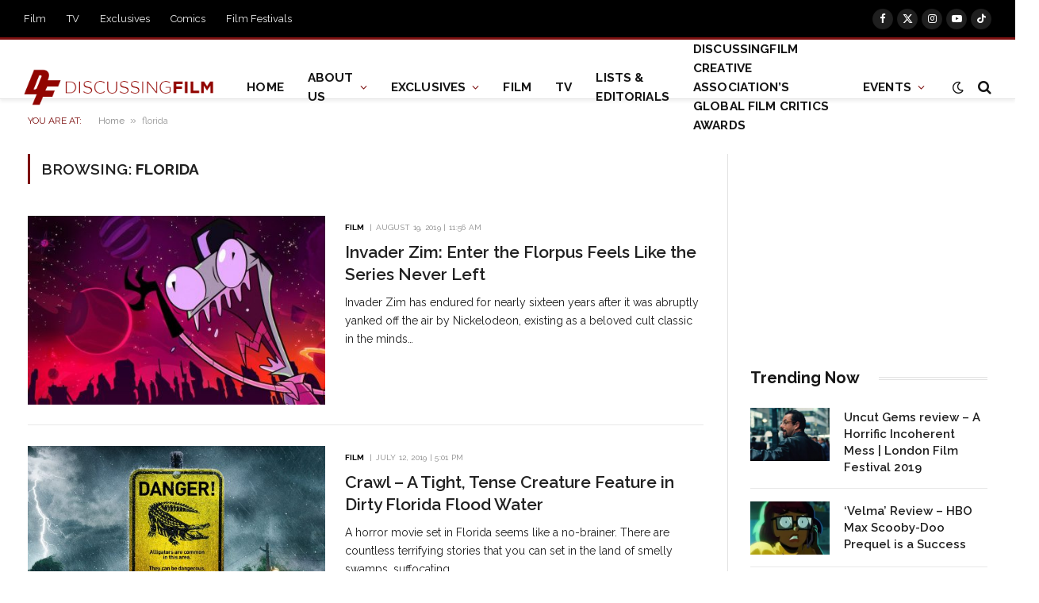

--- FILE ---
content_type: text/plain; charset=utf-8
request_url: https://ads.adthrive.com/http-api/cv2
body_size: 4886
content:
{"om":["-6071294189652682898","02oyx761","07qjzu81","0av741zl","0g8i9uvz","0iyi1awv","0kl5wonw","0p298ycs8g7","0pycs8g7","0sm4lr19","0u8cmwjg","1","1011_302_56233491","1011_302_56273337","1011_74_18364134","1028_8728253","10ua7afe","11142692","11509227","11769257","1185:1610326628","1185:1610326728","11896988","12010080","12010084","12010088","124843_10","124848_8","12850756","13mvd7kb","1610326628","1610326728","1611092","17_23487692","1891/84806","18bo9als","1XbroyiLv3ygq1MuYFWx","1dynz4oo","1h7yhpl7","1ktgrre1","1szmtd70","1zjn1epv","206_503677","2132:42375970","2132:45327622","2132:45327624","2132:45327625","2132:45563058","2132:45890065","2132:45999649","2132:45999954","2132:46038653","21_rnvjtx7r","220b8qm2","2249:650628523","2249:650628539","2249:680353640","2249:702898611","2307:0pycs8g7","2307:0u8cmwjg","2307:23t9uf9c","2307:3d4r29fd","2307:3o9hdib5","2307:3swzj6q3","2307:3v2n6fcp","2307:5vb39qim","2307:6adqba78","2307:7cidgnzy","2307:7cmeqmw8","2307:7sf7w6kh","2307:7uqs49qv","2307:8orkh93v","2307:9jse9oga","2307:9krcxphu","2307:a8beztgq","2307:amq35c4f","2307:b5idbd4d","2307:bpecuyjx","2307:cgdc2q0j","2307:cuudl2xr","2307:d77h1nnl","2307:d8lb4cac","2307:ddr52z0n","2307:duxvs448","2307:f3tdw9f3","2307:fjp0ceax","2307:fpbj0p83","2307:fqeh4hao","2307:ft8cr3xv","2307:h7fq12y2","2307:hfqgqvcv","2307:hn3eanl8","2307:hy959rg7","2307:ixnblmho","2307:lasd4xof","2307:miij1rns","2307:mjelqk1w","2307:n2rcz3xr","2307:n3egwnq7","2307:of0pnoue","2307:oo8yaihc","2307:pi9dvb89","2307:plth4l1a","2307:r0u09phz","2307:rn9p8zym","2307:s400875z","2307:s4s41bit","2307:s5r5mftp","2307:sz7mvm85","2307:tomxatk9","2307:u4atmpu4","2307:u5zlepic","2307:uf5rmxyz","2307:uyh45lbv","2307:wae6g102","2307:z2zvrgyz","2307:z9ku9v6m","2307:zjn6yvkc","23618421","23t9uf9c","2409_15064_70_83464477","2409_25495_176_CR52239667","2409_25495_176_CR52243943","25048614","25_4zai8e8t","25_op9gtamy","25_oz31jrd0","25_yi6qlg3p","25_ztlksnbe","262805","262808","2676:85402272","2676:85690717","2676:86083012","2676:86540722","2676:86739499","2676:86739704","2715_9888_262592","2715_9888_558240","29414696","2jjp1phz","2v4qwpp9","3018/235f0b0f859488337d9fcb551fa57754","308_125203_20","308_125204_13","31810016","32447008","32644085","32661333","32661359","3335_25247_700109379","3335_25247_700109389","3335_25247_700109391","3335_25247_700109393","33419362","33604963","33605181","33605403","33605516","33608958","33637455","34182009","3490:CR52223710","35e0p0kr","3646_185414_T26335189","3646_185414_T26469802","3646_185414_T26509255","3658_104709_sz7mvm85","3658_136236_9jse9oga","3658_142885_T26447527","3658_15038_mjelqk1w","3658_15078_cuudl2xr","3658_15078_h7fq12y2","3658_15078_u5zlepic","3658_15106_u4atmpu4","3658_155735_0pycs8g7","3658_155735_plth4l1a","3658_15936_0u8cmwjg","3658_16352_ehc482l0","3658_203382_f3tdw9f3","3658_203382_z2zvrgyz","3658_211122_rn9p8zym","3658_215376_7cidgnzy","3658_215376_T26224673","3658_22070_cxntlnlg","3658_87799_cgdc2q0j","381513943572","3822:24417995","38495746","3858:9687143","39303318","39350186","39364467","3LMBEkP-wis","3l1m1jex","3o9hdib5","3swzj6q3","3v2n6fcp","409_216326","409_216386","409_216401","409_216402","409_216406","409_220162","409_225977","409_225978","409_226324","409_226342","409_226344","409_227239","409_228367","41206445","42604842","43919974","43919985","439246469228","44023623","44629254","45327625","45327631","458901553568","46004921","46039943","47192068","47370256","481703827","48284550","485027845327","48877306","4etfwvf1","4fk9nxse","51372355","51372397","51372410","51372434","52707997","52796268","52864446","53v6aquw","54639987","5510:1ph78ax2","5510:9efxb1yn","5510:cymho2zs","5510:quk7w53j","5510:u4atmpu4","5510:v0lu1wc1","557_409_220139","557_409_220169","557_409_220364","557_409_223589","557_409_228055","557_409_228065","557_409_228077","557_409_228105","557_409_228363","557_409_235268","558_93_hy959rg7","558_93_u4atmpu4","558_93_vfnvolw4","55933513","55961723","56254251","5626555603","564549740","56619923","56632486","5670:8172731","5670:8172741","56919496","579593739337040696","583652883178231326","589318202881681006","590157627360862445","59664278","59822754","59873222","59873223","59873230","5hizlrgo","5j7zqpp1","5l03u8j0","5sfc9ja1","600618969","605367461","605367462","605367463","605367468","60858883","609577512","61085224","61526215","61630027","618576351","61881631","618876699","61900466","619089559","61932920","61932925","61932933","61932957","61961830","62187798","6226508011","6226517233","6226527055","62722213","627290883","627309156","627309159","627506494","627506665","62764941","62785693","628015148","628086965","628153053","628222860","628223277","628360579","628360582","628444259","628444262","628444349","628444433","628444439","628456310","628456379","628456382","628456391","628622163","628622166","628622172","628622175","628622178","628622241","628622244","628622247","628622250","628683371","628687043","628687157","628687460","628687463","628803013","628841673","629007394","629009180","629167998","629168001","629168010","629168565","629171196","629171202","62964130","62993162","630928655","63097353","63166899","632096508","6365_61796_785326944429","6365_61796_785326944621","6365_61796_785361576712","636910768489","63barbg1","6547_67916_0ef8qxZLhtogG8jno8PZ","6547_67916_AGadKwnY4IbnLvxf4Qqr","6547_67916_D9lYPkMAaeyOTAqJwxEX","6547_67916_JwTlAw4r1pBrOeWJS4WM","6547_67916_MRHLE9L7RmuBtYNd05RK","6547_67916_RGr9T6oAJ8UecEoB66K1","661537341004","680_99480_700109377","680_99480_700109379","680_99480_700109383","680_99480_700109389","680_99480_700109393","6adqba78","6jrz15kl","6lmy2lg0","6mrds7pc","6tj9m7jw","700109377","700109379","700109383","700109389","700109391","700109399","700117707","700443481","702423494","702834487","702858588","705115233","705115332","705115442","705115523","705116521","705119942","705415296","709219462","721160590011","74243_74_18364017","74243_74_18364062","74243_74_18364087","74243_74_18364134","74243_74_18364314","74wv3qdx","77o0iydu","788601787114","794699395351","7969_149355_45327622","7969_149355_45327624","7969_149355_45327631","7969_149355_46037436","79ju1d1h","7cidgnzy","7cmeqmw8","7exo1dkh","7imiw6gw","7qevw67b","7sf7w6kh","7txp5om6","80072827","8152859","8152879","8160967","8168539","8193073","8193078","8193095","82133858","82286816","8341_230731_587183202622605216","83444054","83444055","83448051","85690699","86434480","86509222","86698030","86925937","8b5u826e","8mhdyvu8","8oadj1fy","8orkh93v","8u2upl8r","8ul426rx","9057/0328842c8f1d017570ede5c97267f40d","9057/0da634e56b4dee1eb149a27fcef83898","9057/211d1f0fa71d1a58cabee51f2180e38f","9057/f7b48c3c8e5cae09b2de28ad043f449d","90_12219552","90_12850756","9309343","93_ll77hviy","97_8193073","97_8193090","9efxb1yn","9krcxphu","9uox3d6i","NplsJAxRH1w","a7wye4jw","a8beztgq","ad6783io","amq35c4f","axw5pt53","b5e77p2y","b5idbd4d","b90cwbcd","bb6qv9bt","bodqfosc","bpecuyjx","bsgbu9lt","bwthmrr1","c0mw623r","c1hsjx06","c25t9p0u","c2d7ypnt","c4plikj2","cg298dc2q0j","chox09l9","chr203vn","ciwv36jr","cr-2azmi2ttu9vd","cr-2azmi2ttuatj","cr-2azmi2ttubwe","cr-6ovjht2eu9vd","cr-6ovjht2eubwe","cr-7f9n585bu9vd","cr-7f9n585bubwe","cr-9cqtzf5wveri02","cr-Bitc7n_p9iw__vat__49i_k_6v6_h_jce2vj5h_buspHgokm","cr-Bitc7n_p9iw__vat__49i_k_6v6_h_jce2vm6d_CrwGxdjrj","cr-a9s2xe7rubwj","cr-aav22g2xubwj","cr-aavwye1uubwj","cr-aaw20e1rubwj","cr-aaw20e1subwj","cr-aaw20e2vubwj","cr-aawz2m3rubwj","cr-aawz2m7tubwj","cr-f6puwm2yu7tf1","cr-g7ywwk5qvft","cr-g7ywwk7qvft","cr-gs66u8txubxe","cr-p4yy54fwu9vd","cr-p4yy54fwuatj","cr-p4yy54fwubwe","cr-p4yy54fwubxe","cr-wuxr6vg1u9vd","cr-wuxr6vg1ubwe","cr-wuxr6vg1ubxe","cr-wzt6eo5fubwe","cr-zvo6al4yuatj","cu298udl2xr","cuudl2xr","cxntlnlg","cymho2zs","d7jlfyzd","da4ry5vp","ddr52z0n","dpjydwun","dsugp5th","dwghal43","e2276gvx","e2298276gvx","e2c76his","e406ilcq","ehc482l0","et4maksg","extremereach_creative_76559239","f3tdw9f3","f7ddtazr","f8e4ig0n","fd5sv9q0","fj298p0ceax","fjp0ceax","fpbj0p83","g29thswx","g480ovzv","g729849lgab","g72svoph","g749lgab","gkf9jdxa","h1m1w12p","h8ua5z2p","hffavbt7","hfqgqvcv","hi8dd2jh","hswgcqif","hy298959rg7","hy959rg7","i2aglcoy","i90isgt0","idh8o9qc","iu5svso2","ixnblmho","j4r0agpc","j728o85b","jfy9255s","jrqswq65","k0csqwfi","k1cxkjjc","k2xfz54q","k8b2vse7","kbu6vdml","kfzuk5ip","kk5768bd","klqiditz","kr0kykef","kx5rgl0a","lasd4xof","lc7sys8n","ldsdwhka","ll77hviy","lmg9gkk9","lqik9cb3","lshbpt6z","m30fx1mp","mc163wv6","mg18xwgu","miij1rns","mnzinbrt","motmvbx4","muaxvglt","n1298nubick","n2rcz3xr","n3egwnq7","n8w0plts","njz1puqv","nlm2t4cv","o2s05iig","o54qvth1","ocnesxs5","of8dd9pr","off735cj","oj70mowv","oo8yaihc","p1ps5yy7","pagvt0pd","pi9dvb89","piwneqqj","pl298th4l1a","plth4l1a","pm9dmfkk","pss7la4z","q9plh3qd","qg76tgo1","qqvgscdx","qt09ii59","quk7w53j","r0u09phz","r3co354x","r6vl3f1t","riaslz7g","rk5pkdan","rka8obw7","rnvjtx7r","rpzde859","rwwkn4ni","s10442zn","s2ahu2ae","s4s41bit","s4w0zwhd","sdeo60cf","sl57pdtd","szng7r8g","szwhi7rt","t73gfjqn","t7d69r6a","tekzppaf","ti0s3bz3","tvhhxsdx","u2x4z0j8","u4atmpu4","u5zlepic","u8px4ucu","uf5rmxyz","utberk8n","uub4x53l","v0lu1wc1","v705kko8","vdcb5d4i","vdpy7l2e","ve59bb3u","vfnvolw4","vnc30v3n","vwg10e52","wae6g102","wq5j4s9t","wu5qr81l","wvuhrb6o","wxfnrapl","xncaqh7c","xszg0ebh","y141rtv6","y7a7djlm","ybfhxisi","yi6qlg3p","z2zvrgyz","z9ku9v6m","zaiy3lqy","zc9mww8x","zg3scue8","zqs7z6cq","zs3aw5p8","zw6jpag6","zwk242hn","7979132","7979135"],"pmp":[],"adomains":["123notices.com","1md.org","about.bugmd.com","acelauncher.com","adameve.com","akusoli.com","allyspin.com","askanexpertonline.com","atomapplications.com","bassbet.com","betsson.gr","biz-zone.co","bizreach.jp","braverx.com","bubbleroom.se","bugmd.com","buydrcleanspray.com","byrna.com","capitaloneshopping.com","clarifion.com","combatironapparel.com","controlcase.com","convertwithwave.com","cotosen.com","countingmypennies.com","cratedb.com","croisieurope.be","cs.money","dallasnews.com","definition.org","derila-ergo.com","dhgate.com","dhs.gov","displate.com","easyprint.app","easyrecipefinder.co","ebook1g.peptidesciences.com","fabpop.net","familynow.club","filejomkt.run","fla-keys.com","folkaly.com","g123.jp","gameswaka.com","getbugmd.com","getconsumerchoice.com","getcubbie.com","gowavebrowser.co","gowdr.com","gransino.com","grosvenorcasinos.com","guard.io","hero-wars.com","holts.com","instantbuzz.net","itsmanual.com","jackpotcitycasino.com","justanswer.com","justanswer.es","la-date.com","lightinthebox.com","liverrenew.com","local.com","lovehoney.com","lulutox.com","lymphsystemsupport.com","manualsdirectory.org","meccabingo.com","medimops.de","mensdrivingforce.com","millioner.com","miniretornaveis.com","mobiplus.me","myiq.com","national-lottery.co.uk","naturalhealthreports.net","nbliver360.com","nikke-global.com","nordicspirit.co.uk","nuubu.com","onlinemanualspdf.co","original-play.com","outliermodel.com","paperela.com","paradisestays.site","parasiterelief.com","peta.org","photoshelter.com","plannedparenthood.org","playvod-za.com","printeasilyapp.com","printwithwave.com","profitor.com","quicklearnx.com","quickrecipehub.com","rakuten-sec.co.jp","rangeusa.com","refinancegold.com","robocat.com","royalcaribbean.com","saba.com.mx","shift.com","simple.life","spinbara.com","systeme.io","taboola.com","tackenberg.de","temu.com","tenfactorialrocks.com","theoceanac.com","topaipick.com","totaladblock.com","usconcealedcarry.com","vagisil.com","vegashero.com","vegogarden.com","veryfast.io","viewmanuals.com","viewrecipe.net","votervoice.net","vuse.com","wavebrowser.co","wavebrowserpro.com","weareplannedparenthood.org","xiaflex.com","yourchamilia.com"]}